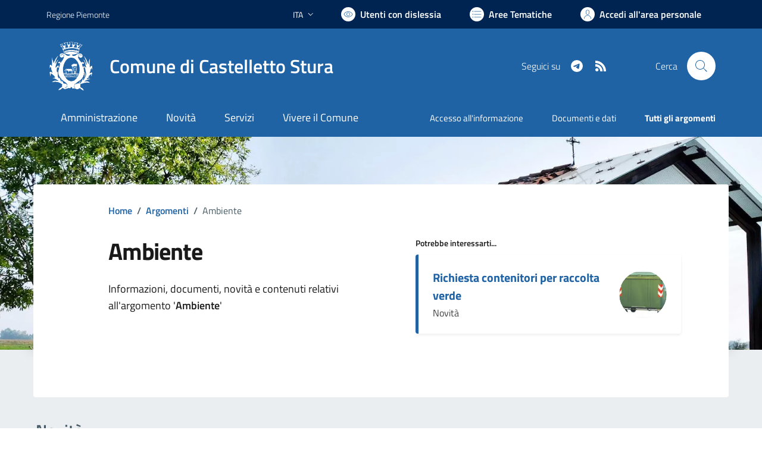

--- FILE ---
content_type: text/html; charset=utf-8
request_url: https://comune.castellettostura.cn.it/services/v1/ashx_master/carica_random_ricerca.ashx
body_size: 196
content:

						<li role='listitem'>
							<a href='/servizi/faq/68/Richiedere-un-duplicato-2frinnovo-tessera-elettorale'>
								Richiedere un duplicato/rinnovo tessera elettorale
							</a>
						</li>
						<li role='listitem'>
							<a href='/servizi/faq/83/Certificati-anagrafici'>
								Certificati anagrafici
							</a>
						</li>
						<li role='listitem'>
							<a href='/servizi/faq/76/Richiedere-il-certificato-di-iscrizione-alle-liste-elettorali'>
								Richiedere il certificato di iscrizione alle liste elettorali
							</a>
						</li>
						<li role='listitem'>
							<a href='/servizi/faq/69/Richiedere-la-cancellazione-anagrafica'>
								Richiedere la cancellazione anagrafica
							</a>
						</li>